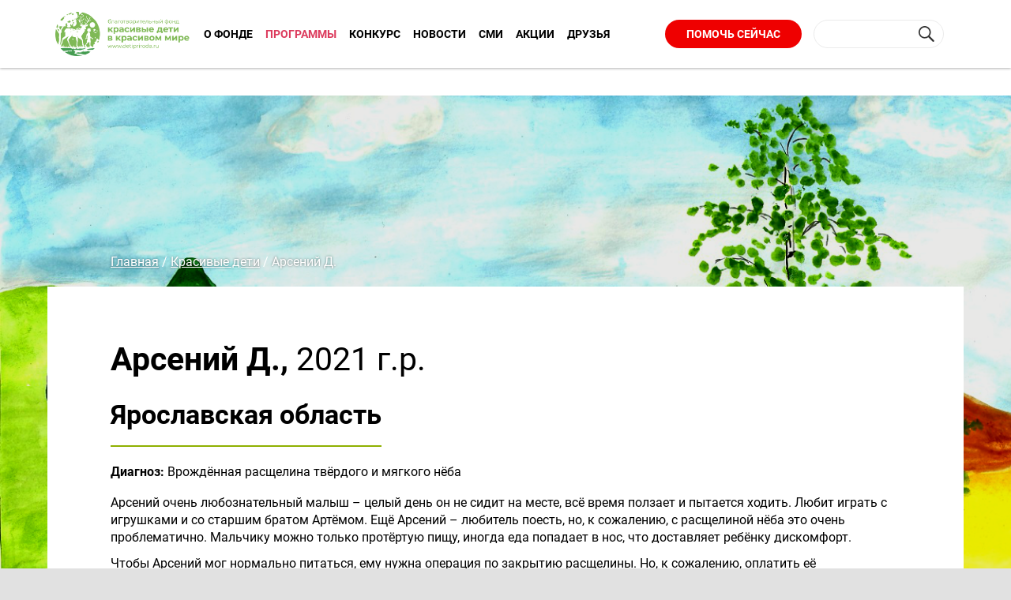

--- FILE ---
content_type: text/html; charset=UTF-8
request_url: https://www.detipriroda.ru/programms/child/arseniy_d/
body_size: 9414
content:
<!doctype html>
<html class="no-js" lang="">

<head>
    <meta name="viewport" content="width=device-width, initial-scale=1, user-scalable=no">
    <link rel="/local/templates/blago_fond/apple-touch-icon" href="/local/templates/blago_fond/apple-touch-icon.png">
    <!-- Place favicon.ico in the root directory -->

    <meta http-equiv="X-UA-Compatible" content="IE=edge" />
        <meta http-equiv="Content-Type" content="text/html; charset=UTF-8" />
<meta name="robots" content="index, follow" />
<meta name="keywords" content="Благотворительный фонд" />
<link href="/bitrix/cache/css/bf/blago_fond/template_f03aed049a4f51721c17c3a3d0388e78/template_f03aed049a4f51721c17c3a3d0388e78_v1.css?17443684792368" type="text/css"  data-template-style="true" rel="stylesheet" />
<script type="text/javascript">if(!window.BX)window.BX={};if(!window.BX.message)window.BX.message=function(mess){if(typeof mess==='object'){for(let i in mess) {BX.message[i]=mess[i];} return true;}};</script>
<script type="text/javascript">(window.BX||top.BX).message({'JS_CORE_LOADING':'Загрузка...','JS_CORE_NO_DATA':'- Нет данных -','JS_CORE_WINDOW_CLOSE':'Закрыть','JS_CORE_WINDOW_EXPAND':'Развернуть','JS_CORE_WINDOW_NARROW':'Свернуть в окно','JS_CORE_WINDOW_SAVE':'Сохранить','JS_CORE_WINDOW_CANCEL':'Отменить','JS_CORE_WINDOW_CONTINUE':'Продолжить','JS_CORE_H':'ч','JS_CORE_M':'м','JS_CORE_S':'с','JSADM_AI_HIDE_EXTRA':'Скрыть лишние','JSADM_AI_ALL_NOTIF':'Показать все','JSADM_AUTH_REQ':'Требуется авторизация!','JS_CORE_WINDOW_AUTH':'Войти','JS_CORE_IMAGE_FULL':'Полный размер'});</script>

<script type="text/javascript" src="/bitrix/js/main/core/core.min.js?1652695053216224"></script>

<script>BX.setJSList(['/bitrix/js/main/core/core_ajax.js','/bitrix/js/main/core/core_promise.js','/bitrix/js/main/polyfill/promise/js/promise.js','/bitrix/js/main/loadext/loadext.js','/bitrix/js/main/loadext/extension.js','/bitrix/js/main/polyfill/promise/js/promise.js','/bitrix/js/main/polyfill/find/js/find.js','/bitrix/js/main/polyfill/includes/js/includes.js','/bitrix/js/main/polyfill/matches/js/matches.js','/bitrix/js/ui/polyfill/closest/js/closest.js','/bitrix/js/main/polyfill/fill/main.polyfill.fill.js','/bitrix/js/main/polyfill/find/js/find.js','/bitrix/js/main/polyfill/matches/js/matches.js','/bitrix/js/main/polyfill/core/dist/polyfill.bundle.js','/bitrix/js/main/core/core.js','/bitrix/js/main/polyfill/intersectionobserver/js/intersectionobserver.js','/bitrix/js/main/lazyload/dist/lazyload.bundle.js','/bitrix/js/main/polyfill/core/dist/polyfill.bundle.js','/bitrix/js/main/parambag/dist/parambag.bundle.js']);
BX.setCSSList(['/bitrix/js/main/lazyload/dist/lazyload.bundle.css','/bitrix/js/main/parambag/dist/parambag.bundle.css']);</script>
<script type="text/javascript">(window.BX||top.BX).message({'LANGUAGE_ID':'ru','FORMAT_DATE':'DD.MM.YYYY','FORMAT_DATETIME':'DD.MM.YYYY HH:MI:SS','COOKIE_PREFIX':'BITRIX_SM','SERVER_TZ_OFFSET':'10800','UTF_MODE':'Y','SITE_ID':'bf','SITE_DIR':'/','USER_ID':'','SERVER_TIME':'1769683571','USER_TZ_OFFSET':'0','USER_TZ_AUTO':'Y','bitrix_sessid':'c958441d1fa48a52dbb64c1370856e6d'});</script>


<script type="text/javascript"  src="/bitrix/cache/js/bf/blago_fond/kernel_main/kernel_main_v1.js?1744635336142798"></script>
<script type="text/javascript" src="/bitrix/js/main/jquery/jquery-1.8.3.min.js?165269335793637"></script>
<script type="text/javascript">BX.setJSList(['/bitrix/js/main/utils.js','/bitrix/js/main/session.js','/bitrix/js/main/pageobject/pageobject.js','/bitrix/js/main/core/core_window.js','/bitrix/js/main/date/main.date.js','/bitrix/js/main/core/core_date.js']);</script>
<script type="text/javascript">BX.setCSSList(['/local/templates/blago_fond/styles.css','/local/templates/blago_fond/template_styles.css']);</script>


<script type="text/javascript">var _ba = _ba || []; _ba.push(["aid", "ff5b828644d2db0d13c3ec6bb00ce0c8"]); _ba.push(["host", "www.detipriroda.ru"]); (function() {var ba = document.createElement("script"); ba.type = "text/javascript"; ba.async = true;ba.src = (document.location.protocol == "https:" ? "https://" : "http://") + "bitrix.info/ba.js";var s = document.getElementsByTagName("script")[0];s.parentNode.insertBefore(ba, s);})();</script>


    <title>Арсений Д.</title>

    <link rel="stylesheet" href="/local/templates/blago_fond/styles/magnific_popup.css">
    <link rel="stylesheet" href="/local/templates/blago_fond/styles/vendor.css">
    <link rel="stylesheet" href="/local/templates/blago_fond/styles/main.css?v=131314">
      <link rel="stylesheet" type="text/css" href="//cdn.jsdelivr.net/npm/slick-carousel@1.8.1/slick/slick.css"/>


    <script src="//ajax.googleapis.com/ajax/libs/jquery/1.9.1/jquery.min.js"></script>
    <script type="text/javascript" src="//cdn.jsdelivr.net/npm/slick-carousel@1.8.1/slick/slick.min.js"></script>
    <script src="/local/templates/blago_fond/scripts/vendor.js"></script>
    <script src="/local/templates/blago_fond/scripts/vendor/modernizr.js"></script>
    <script src="/local/templates/blago_fond/scripts/vendor/bootstrap-select.min.js"></script>
    <script src="/local/templates/blago_fond/scripts/dobPicker.js"></script>
    <script type="text/javascript" src="//vk.com/js/api/openapi.js?121"></script>

    <script>
  (function(i,s,o,g,r,a,m){i['GoogleAnalyticsObject']=r;i[r]=i[r]||function(){
  (i[r].q=i[r].q||[]).push(arguments)},i[r].l=1*new Date();a=s.createElement(o),
  m=s.getElementsByTagName(o)[0];a.async=1;a.src=g;m.parentNode.insertBefore(a,m)
  })(window,document,'script','https://www.google-analytics.com/analytics.js','ga');

  ga('create', 'UA-89469794-2', 'auto');
  ga('send', 'pageview');
    </script>

<!--    --></head>

<body class="index_page">
    <!-- Yandex.Metrika counter -->
<script type="text/javascript">
    (function (d, w, c) {
        (w[c] = w[c] || []).push(function() {
            try {
                w.yaCounter43626499 = new Ya.Metrika({
                    id:43626499,
                    clickmap:true,
                    trackLinks:true,
                    accurateTrackBounce:true,
                    webvisor:true
                });
            } catch(e) { }
        });

        var n = d.getElementsByTagName("script")[0],
            s = d.createElement("script"),
            f = function () { n.parentNode.insertBefore(s, n); };
        s.type = "text/javascript";
        s.async = true;
        s.src = "https://mc.yandex.ru/metrika/watch.js";

        if (w.opera == "[object Opera]") {
            d.addEventListener("DOMContentLoaded", f, false);
        } else { f(); }
    })(document, window, "yandex_metrika_callbacks");
</script>
<noscript><div><img src="https://mc.yandex.ru/watch/43626499" style="position:absolute; left:-9999px;" alt="" /></div></noscript>
<!-- /Yandex.Metrika counter -->
    <div id="panel"></div>
    <!--[if lt IE 10]>
      <p class="browserupgrade">Вы используете <strong>устаревший</strong> браузер. Пожалуйста, <a href="http://browsehappy.com/">Обновите ваш браузер</a>, чтобы улучшить качество отображения сайтов.</p>
    <![endif]-->

    <div class="page-root">
        <header class="header  _sticked">
            <div class="container">
                <div class="logo">
                                            <a href="/" class="logo-wrap">
                                            <a href="/">
                        <span class="logo-image"></span>
                        </a>
                        <a href="" class="hidden">
                        <span class="logo-image ten-years"></span>
                        </a>
                        <a href="https://10years.detipriroda.ru/" class="">
                        <span class="logo-image ten-years-mobile"></span>
                        </a>
                        <!-- <span class="logo-text">
                                                        <small>Благотворительный фонд</small>
                            красивые дети<br>в красивом мире                        </span> -->
                                            </a>
                                        <a class="btn btn-red btn-green btn-help" href="/news/kak_poluchit_pomoshch/">Получить помощь</a>
                    <a class="btn btn-red btn-help" href="/help/">Помочь сейчас</a>
                    <button type="button" class="navbar-toggle collapsed activate_header" data-toggle="collapse" data-target="#toggleGroup" aria-expanded="false">
                        <i class="sr-only">Меню</i><i class="icon-bar"></i><i class="icon-bar"></i><i class="icon-bar"></i>
                    </button>
                </div>

                
                <nav class="nav__header navbar-collapse collapse" id="toggleGroup">
                    <div class="container">
                        <div style="display: none">
<div class="projects-counter__item">
    <a href="/programms/child/">
        <span class="projects-counter__label">улыбок подарено</span>
        <span class="projects-counter__val">218<i class="icon smile"></i></span>
    </a>
</div>
<div class="projects-counter__item">
    <a href="/programms/world/">
        <span class="projects-counter__label">проектов реализовано</span>
        <span class="projects-counter__val">10<i class="icon bear"></i></span>
    </a>
</div>
<div class="projects-counter__item">
    <a href="/programms/world/">
        <span class="projects-counter__label">Заповедников сохранено</span>
        <span class="projects-counter__val">12<i class="icon tree"></i></span>
    </a>
</div>
</div>                        <style>
    @media (min-width: 991px) {
        .menu__drop {
            text-align: left;
            padding: 5px;
        }
    }
</style>
<ul class="menu menu__header">
    <!-- Костыль начат -->
            <li class="menu-item__header _hasdrop">
            <a href="javascript:void(0)" class="parent"><a href="/about/">О фонде</a></a>
            <div class="dropdown dropdown__droplist">
                <ul class="menu menu__drop">
                    <li class="menu__drop-item">
                        <a href="/about/#reports_href">Отчеты</a>
                    </li>
                    <li class="menu__drop-item">
                        <a href="/about/#staff_href">Сотрудники</a>
                    </li>
                    <li class="menu__drop-item">
                        <a href="/about/victoriya" >Виктория<br />Синицына</a>
                    </li>
                </ul>
            </div>
        </li>
        <!-- Костыль закончен. Добавил пунк меню вёрсткой, из массива удалил его -->
                                <li class="menu-item__header _active">
                <a class="submenu-toggle" href="javascript:void(0)">
                    Программы                </a>
                <div class="dropdown dropdown__droplist">
                    <ul class="menu menu__drop">
                                                                                                                <li class="multi _active">
                                    <div class="menu__drop-item">
                                        <a href="/programms/child/">
                                            Красивые дети                                        </a>
                                    </div>
                                    <ul class="menu menu__drop">
                                                                                                                                <li class="menu__drop-item parent-link parents-item menu__drop-items">
                                                <a href="/programms/child/for-parents/">
                                                    Родителям                                                </a>
                                            </li>
                                                                                                                                <li class="menu__drop-item parent-link parents-item menu__drop-items">
                                                <a href="/programms/child/?tab=clinics#tabs">
                                                    Клиники                                                </a>
                                            </li>
                                                                                                                                <li class="menu__drop-item parent-link parents-item menu__drop-items">
                                                <a href="/programms/child/?tab=ourkids#tabs">
                                                    Наши дети                                                </a>
                                            </li>
                                                                            </ul>
                                </li>
                                                                                                                                            <li class="multi">
                                    <div class="menu__drop-item">
                                        <a href="/programms/world/">
                                            Красивый мир                                        </a>
                                    </div>
                                    <ul class="menu menu__drop">
                                                                                                                                <li class="menu__drop-item parent-link parents-item menu__drop-items">
                                                <a href="/programms/world/?tab=projects#tabs">
                                                    Проекты                                                </a>
                                            </li>
                                                                            </ul>
                                </li>
                                                                        </ul>
                </div>
            </li>
                                        <li class="menu-item__header">
                <a href="/programms/beautifulworld/">
                    Конкурс                </a>
            </li>
                                        <li class="menu-item__header">
                <a href="/news/">
                    Новости                </a>
            </li>
                                        <li class="menu-item__header">
                <a href="/smi/">
                    СМИ                </a>
            </li>
                                        <li class="menu-item__header">
                <a href="/actions/">
                    Акции                </a>
            </li>
                                        <li class="menu-item__header">
                <a href="/friends/?tab=partner">
                    Друзья                </a>
            </li>
            </ul>
                        <div class="buttons__header">
                            <a class="btn btn-red btn-green btn-help hidden" href="/news/kak_poluchit_pomoshch/">Получить помощь</a>
                            <a class="btn btn-red btn-help" href="/help/">Помочь сейчас</a>
                            
<form action="/search/" class="search-form search-form__header">
            <input type="text" name="q" value="" size="15" maxlength="50" class="text-field">
    
    <input name="s" type="submit" value="Поиск" class="btn btn-search icon search">
</form>
                                                    </div>
                    </div>
                </nav>
            </div>
        </header>
                                    
                    <section class="root-block                                             gray-bg
                         root__page                    ">
                                                    <div class="hero-unit hero__art b-lazy" data-src="/upload/iblock/d2c/2fcb49e66102bc6284ce0ace3eb96033.png"></div>                                                                        <nav class="breadcrumbs"><a class="breadcrumbs__item" href="/" title="Главная" itemprop="url">Главная</a> / <a class="breadcrumbs__item" href="/programms/child/" title="Красивые дети" itemprop="url">Красивые дети</a> / <span class="breadcrumbs__item breadcrumbs__item-active">Арсений Д.</span></nav>                            
                                                                                                    <div class="container">
                                                                                            <header class="root__header">
	    <h1 class="root__title">Арсений Д., <span class="age">2021 г.р.</span></h1>
    <h2 class="root__subtitle">Ярославская область</h2>
    <h3 class="root__theme"><b>Диагноз:</b> Врождённая расщелина твёрдого и мягкого нёба</h3>
</header>


    <p>
	 Арсений очень любознательный малыш – целый день он не сидит на месте, всё время ползает и пытается ходить. Любит играть с игрушками и со старшим братом Артёмом. Ещё Арсений – любитель поесть, но, к сожалению, с расщелиной нёба это очень проблематично. Мальчику можно только протёртую пищу, иногда еда попадает в нос, что доставляет ребёнку дискомфорт.&nbsp;
</p>
<p>
	 Чтобы Арсений мог нормально питаться, ему нужна операция по закрытию расщелины. Но, к сожалению, оплатить её самостоятельно семья не может. Папа Арсения – гражданин Молдавии, у него пока нет российского гражданства, поэтому он не может устроиться на хорошую работу, а мама находится в отпуске по уходу за ребёнком. Она обратилась в наш фонд с просьбой о помощи: <b><span style="color: #003370;">«Если вовремя не помочь нашему сыну, пострадает не только его здоровье и физическое развитие, но и вся его дальнейшая жизнь»</span></b>.&nbsp;
</p>
<p>
	 Мы профинансировали операцию Арсения и очень рады, что теперь он сможет получать удовольствие от приёма пищи, пробовать новые продукты и познавать новые вкусы, и, конечно, скажет свои первые слова.
</p>    <div class="history-list"><div class="history-list__item">
			<div class="num green">1</div>
			<div class="description">Октябрь 2022 г.: уранопластика, клиника «Константа», вклад фонда – 125 000 руб.</div></div></div><div class="gallery-block"><div class="gallery-list gallery-list__main"><div class="gallery-item gallery-item__main"><a class="media__link-ajax" href="/upload/iblock/aab/bmtb0igrn541vtdsg2hwzz43m75m5pjh/oktyabr-2022-_5_.jpg" title=""><img src="/upload/iblock/aab/bmtb0igrn541vtdsg2hwzz43m75m5pjh/oktyabr-2022-_5_.jpg" alt=""></a></div></div><div class="gallery-list gallery-list__thumb"><div class="gallery-item gallery-item__thumb"><img src="/upload/resize_cache/iblock/aab/bmtb0igrn541vtdsg2hwzz43m75m5pjh/184_120_1/oktyabr-2022-_5_.jpg" alt=""></div></div></div>
<div class="hashtag hashtag__page">
        <a href="/search/?tags=Арсений Д.">#Арсений Д.</a>
    </div>

<div class="related-block">
    <h3 class="related-block__title">Узнайте историю других детей, которым уже помогли:</h3>
    <div class="related-block__slider owl-carousel">
                <div class="card card__related">
            <div class="card-picture card-picture__related">
				<img src="/upload/resize_cache/iblock/265/e12h0d82hyr5xa2c6gwgcegdvovqry7m/128_128_2/Arina_do_avgust_2023.jpg" alt="">
            </div>
            <div class="card-description card-description__related">
                <h5>Арина Г.</h5>
            </div>
            <a href="/programms/child/arina_g/" class="abs-link__more">Подробнее</a>
        </div>
                <div class="card card__related">
            <div class="card-picture card-picture__related">
				<img src="/upload/resize_cache/iblock/1bd/128_128_2/ruslan.png" alt="">
            </div>
            <div class="card-description card-description__related">
                <h5>Руслан В.</h5>
            </div>
            <a href="/programms/child/ruslan_v/" class="abs-link__more">Подробнее</a>
        </div>
                <div class="card card__related">
            <div class="card-picture card-picture__related">
				<img src="/upload/resize_cache/iblock/8bf/wo0p1isi94dfykzyssk7i9b8ckuytj87/128_128_2/Kirill_do_yanvar_2025-_1_.jpeg" alt="">
            </div>
            <div class="card-description card-description__related">
                <h5>Кирилл Б.</h5>
            </div>
            <a href="/programms/child/kirill_b/" class="abs-link__more">Подробнее</a>
        </div>
                <div class="card card__related">
            <div class="card-picture card-picture__related">
				<img src="/upload/resize_cache/iblock/911/2u3799vpwpsv7ahq0nrzgdb8rkgaecwb/128_128_2/Danil_do_aprel_2023.jpg" alt="">
            </div>
            <div class="card-description card-description__related">
                <h5>Даня А.</h5>
            </div>
            <a href="/programms/child/danya_a/" class="abs-link__more">Подробнее</a>
        </div>
                <div class="card card__related">
            <div class="card-picture card-picture__related">
				<img src="/upload/resize_cache/iblock/aa5/12k662ykon4mogbhf66q7atb4ef3s7ut/128_128_2/Melissa_do_mart_2024.jpeg" alt="">
            </div>
            <div class="card-description card-description__related">
                <h5>Мелисса Г.</h5>
            </div>
            <a href="/programms/child/melissa_g/" class="abs-link__more">Подробнее</a>
        </div>
        
    </div>
</div>

<p><a href="/programms/child/">Назад</a></p>
                <div class="hero-unit hero__onelove hero__onelove-bottom" style='background-image: url("/upload/iblock/a59/1622a39ab713f52a8629471b469f6c32.jpg");'>
	<div class="row">
		<div class="col-md-8 col-sm-10">
    <!--p class="hero__onelove-hmain">Заголовок</p-->
    <p class="hero__onelove-hsub">Детям с челюстно-лицевой патологией реальная помощь важнее, чем просто сочувствие. Сделай свой вклад в его улыбку</p>
    <a href="/help/" class="btn btn-red btn-lg">Помочь сейчас</a>
</div>

	</div>
</div>
<br>    </div>
    </section>






</div> <!-- /page-root -->

<footer class="footer">
    <div class="container">
        <div class="row footer__row">
            <div class="col-md-6 btns ">
                <a href="/programms/child/" class="btn btn-tp btn-lt">«Красивые дети»</a>
                <a href="/programms/world/" class="btn btn-tp btn-lt">«Красивый мир»</a>
                <a href="/ajax/feedback.php" data-toggle="modal" data-target="#email_us" class="btn btn-tp btn-lt visible-xs-block feedback_button">Написать нам</a>
            </div>
            <div class="col-3 col-lg-4 patners__item ">
                <!--p>Учредитель
                    и основной партнер</p-->
                <!--img class="patners__img" src="/local/templates/blago_fond/images/partner.svg" alt=""-->
            </div>
            <div class="col-md-4 col-lg-2 ">
                <div class="social__footer">
                    <div class="social-likes likes__round social-likes_visible social-likes_ready">
	    <a href="https://vk.com/detipriroda" target="blank" title="Перейти в группу в Vk" class="vkontakte social-likes__widget social-likes__widget_vkontakte"> <span class="social-likes__button social-likes__button_vkontakte"> <span class="social-likes__icon social-likes__icon_vkontakte"></span>
	Vkontakte</span> </a>
	  <a href="https://t.me/detipriroda" target="blank" title="Перейти в канал в Telegram" class="vkontakte social-likes__widget social-likes__widget_vkontakte"> <span class="social-likes__button social-likes__button_telegram"> <span class="social-likes__icon social-likes__icon_telegram"></span>
	Telegram</span> </a>
	</div>
<br>                </div>
            </div>
        </div>
        <div class="row">
            <div class="col-sm-3">
	<div>
		 Адрес:
	</div>
	<div>
		 г. Московская область, г.о. Одинцовский, <br>
		 пгт Новоивановское, ул. Западная, стр.180,&nbsp; <br>
		 ООО «МВМ». Индекс&nbsp;143001
	</div>
</div>
<div class="col-sm-2">
	<div>
		 Телефон:
	</div>
	<div>
		 8 (495) 644 28 54
	</div>
</div>
<div class="col-sm-4 footer__links">
	<div>
		 Email:
	</div>
	<div>
 <a href="mailto:fund@detipriroda.ru" style="color: #a4adad;">
		fund@detipriroda.ru </a>
	</div>
	<div>
 <a href="mailto:deti@detipriroda.ru" style="color: #a4adad;">
		deti@detipriroda.ru </a> (помощь детям)
	</div>
</div>
 <br>            <div class="col-sm-3 hidden-xs">
                <a href="/ajax/feedback.php" data-toggle="modal" data-target="#email_us" class="btn btn-tp btn-lt pull-right feedback_button">Написать нам</a>
            </div>
            <div class="col-sm-12 copyright">
                <a style="color:#a4adad" target="_blank" class="personal_politics" href="/Privacy-politics.pdf">Политика в отношении обработки персональных данных</a>
            </div>
        </div>
        <div class="row">
            <div class="col-sm-12 copyright">
                <div class="pull-left">
                    Copyright © Благотворительный фонд «Красивые дети в красивом мире» , 2013 - 
2026                </div>
                <div class="pull-right">
                    Разработка сайта - <a href="http://picom.ru" target="_blank" style="color:#fff">«Пиком»</a>
                </div>
            </div>
        </div>
    </div>
</footer>
<div class="modal modal-md fade" role="dialog" id="agreement" style="z-index:10000">
    <div class="modal-dialog">
        <div class="modal-content">
        </div>
    </div>
</div> <!-- /modal -->
<div class="modal modal-md fade" role="dialog" id="email_us">
    <div class="modal-dialog"></div>
</div>
<div class="modal fade" tabindex="-1" role="dialog" id="media_pop">
    <div class="modal-dialog modal-lg">
        <div class="modal-content">
            <div class="modal-header"><button type="button" class="close" data-dismiss="modal" aria-label="Close"><span aria-hidden="true">&times;</span></button></div>
            <div class="modal-body"></div>
        </div>
    </div>
</div> <!-- /modal -->

<a class="popup-with-form contest__button contest__button-subscribe" href="#subscription-form"></a>

<form id="subscription-form" class="subscription-form white-popup-block mfp-hide">
    <h2 class="subscription-form__title">Подписка на новые конкурсы</h2>
    <fieldset style="border:0;">
        <p>Мы пришлем вам письмо, когда новые конкурсы появятся на сайте</p>
        <p>Куда и кому отправить письмо?</p>
        <div class="subscription-form__input-wrapper">
            <label for="SIMPLE_QUESTION_872">Email <span class="snowflake__required">*</span></label>
            <br>
            <input class="subscription-form__input" id="email" name="SIMPLE_QUESTION_872" type="email" value="" required>
        </div>
        <div class="subscription-form__input-wrapper">
            <label for="SIMPLE_QUESTION_399">Организация</label>
            <br>
            <input class="subscription-form__input" id="organization" name="SIMPLE_QUESTION_399" type="text">
        </div>
        <div class="subscription-form__input-wrapper">
            <label for="SIMPLE_QUESTION_707">Имя <span class="snowflake__required">*</span></label>
            <br>
            <input class="subscription-form__input" id="name" name="SIMPLE_QUESTION_707" type="text" value="" required>
        </div>
        <div class="subscription-form__input-wrapper">
            <label for="SIMPLE_QUESTION_560">Фамилия <span class="snowflake__required">*</span></label>
            <br>
            <input class="subscription-form__input" id="second_name" name="SIMPLE_QUESTION_560" type="text" value="" required>
        </div>
        <div class="subscription-form__input-wrapper">
            <label for="SIMPLE_QUESTION_350">Комментарий</label><br>
            <textarea class="subscription-form__input subscription-form__textarea" name="SIMPLE_QUESTION_350" id="textarea"></textarea>
        </div>
        <div class="subscription-form__input-wrapper subscription-form__checkbox-wrapper">
            <input id="agree" name="SIMPLE_QUESTION_291" type="checkbox" required="">
            <label for="SIMPLE_QUESTION_291">Я согласен с <a class="subscription-form__link" href="/Privacy-politics.pdf">политикой хранения и обработки персональных данных</a> </label>
        </div>
        <button class="subscription-form__button" type="submit">Подписаться</button>
    </fieldset>
</form>

<div id="success_popup" class="success-popup white-popup-block mfp-hide">
    <h2 class="success-popup__title">Вы успешно подписались на рассылку!</h2>
</div>

<script src="/local/templates/blago_fond/scripts/magnific_popup.js"></script>
<script src="/local/templates/blago_fond/scripts/subscription_form.js"></script>
<script src="/local/templates/blago_fond/scripts/plugins.js"></script>
<script src="/local/templates/blago_fond/scripts/main.js"></script>
<script src="/local/templates/blago_fond/scripts/dev.js"></script>
</body>

</html>

--- FILE ---
content_type: text/plain
request_url: https://www.google-analytics.com/j/collect?v=1&_v=j102&a=1977845024&t=pageview&_s=1&dl=https%3A%2F%2Fwww.detipriroda.ru%2Fprogramms%2Fchild%2Farseniy_d%2F&ul=en-us%40posix&dt=%D0%90%D1%80%D1%81%D0%B5%D0%BD%D0%B8%D0%B9%20%D0%94.&sr=1280x720&vp=1280x720&_u=IEBAAEABAAAAACAAI~&jid=901400260&gjid=825185763&cid=1339949736.1769683573&tid=UA-89469794-2&_gid=710476911.1769683573&_r=1&_slc=1&z=920959996
body_size: -451
content:
2,cG-JG5CZR1C4T

--- FILE ---
content_type: application/javascript
request_url: https://www.detipriroda.ru/local/templates/blago_fond/scripts/subscription_form.js
body_size: 550
content:
$(document).ready(function() {
  $('.popup-with-form').magnificPopup({
    type: 'inline',
    preloader: false,
    callbacks: {
      beforeOpen: function() {
        if($(window).width() < 700) {
          this.st.focus = false;
        } else {
          this.st.focus = '#email';
        }
      }
    }
  });

  const theForm = $('#subscription-form')
  const submitBtn = $('.subscription-form__button')
  theForm.submit(function (e) {
    e.preventDefault();
    console.log('submit')
    submitBtn.attr("disabled", true).addClass('subscription-form__button-disabled');
    $.ajax({
      type: 'POST',
      data: theForm.serializeArray(),
      url: '/ajax/subscribe.php',
      dataType: 'json',
      success: function(data) {

        if (data.success) {
          $.magnificPopup.close({
            items: {
              src: '#subscription-form'
            },
          })
          $.magnificPopup.open({
            items: {
              src: '#success_popup'
            },
          })
          submitBtn.removeAttr("disabled").removeClass('subscription-form__button-disabled');
        }
      }
    })
  })



  // theForm.submit(function(e) {
  //   e.preventDefault();
  //   $.ajax({
  //     type: 'POST',
  //     data: theForm.serializeArray(),
  //     url: '/ajax/subscribe.php',
  //     dataType: 'json',
  //     success: function(data) {
  //       if (data.success) {
  //
  //         $('#subscription-form').magnificPopup('close')
  //         $('#success_popup').magnificPopup('open')
  //       }
  //     }
  //   })
  // });


});

--- FILE ---
content_type: application/javascript
request_url: https://www.detipriroda.ru/local/templates/blago_fond/scripts/dobPicker.js
body_size: 1246
content:
/*

jQuery DOB Picker

Website: https://github.com/tyea/dobpicker
Version: 1.0
Author: Tom Yeadon
License: MIT

*/

jQuery.extend({

  dobPicker: function(params) {
    
    // -------------------------------------------------------
    
    // set the defaults
    if(typeof(params.dayValue)==='undefined') params.dayValue = 0;
	if(typeof(params.monthValue)==='undefined') params.monthValue = 0;
	if(typeof(params.yearValue)==='undefined') params.yearValue = 0;
	
    if(typeof(params.dayDefault)==='undefined') params.dayDefault = 'Day';
    if(typeof(params.monthDefault)==='undefined') params.monthDefault = 'Month';
    if(typeof(params.yearDefault)==='undefined') params.yearDefault = 'Year';
    if(typeof(params.minimumAge)==='undefined') params.minimumAge = 12;
    if(typeof(params.maximumAge)==='undefined') params.maximumAge = 80;
    
    // -------------------------------------------------------
    
    // set the default messages
    
    $(params.daySelector).append('<option value="">' + params.dayDefault + '</option>');
    $(params.monthSelector).append('<option value="">' + params.monthDefault + '</option>');
    $(params.yearSelector).append('<option value="">' + params.yearDefault + '</option>');
    
    // -------------------------------------------------------
    
    // populate the day select
    
    for(i=1;i<=31;i++){
      if(i<=9){
        var val = '0' + i;
      } else {
        var val = i;
      }
      $(params.daySelector).append('<option value="' + val + '">' + i + '</option>');
    }
    
    // -------------------------------------------------------
    
    // populate the month select
    
    var months = [
      "Январь",
      "Февраль",
      "Март",
      "Апрель",
      "Май",
      "Июнь",
      "Июль",
      "Август",
      "Сентябрь",
      "Октябрь",
      "Ноябрь",
      "Декабрь"
    ];
      
    for(i=1;i<=12;i++){
      if(i<=9){
        var val = '0' + i;
      } else {
        var val = i;
      }
      $(params.monthSelector).append('<option value="' + val + '">' + months[i - 1] + '</option>');
    }
    
    // -------------------------------------------------------
    
    // populate the year select
    
    var date = new Date();
    var year = date.getFullYear();
    var start = year - params.minimumAge;
    var count = start - params.maximumAge;
    
    for(i=start;i>=count;i--){
      $(params.yearSelector).append('<option value="' + i + '">' + i + '</option>');
    }
    

    if(params.dayValue > 0){
		$(params.daySelector).val(params.dayValue).change();
	} 
    if(params.monthValue > 0){
		$(params.monthSelector).val(params.monthValue).change();
	} 
    if(params.yearValue > 0){
		$(params.yearSelector).val(params.yearValue).change();
	} 	

	
    // -------------------------------------------------------
    
    // do the logic for the day select
    
    /*$(params.daySelector).change(function(){
		 var dateString = $(params.daySelector).val()+'.'+$(params.monthSelector).val()+'.'+$(params.yearSelector).val();
		 $('#form_zapis_noap_field_123, #form_zapis_field_123').val(dateString);
     /* 
      $(params.monthSelector)[0].selectedIndex = 0;
      $(params.yearSelector)[0].selectedIndex = 0;
      $(params.yearSelector + ' option').removeAttr('disabled');
      
      if($(params.daySelector).val()>=1&&$(params.daySelector).val()<=29){
      
        $(params.monthSelector + ' option').removeAttr('disabled');
        
      } else if($(params.daySelector).val()==30){
      
        $(params.monthSelector + ' option').removeAttr('disabled');
        $(params.monthSelector + ' option[value="02"]').attr('disabled', 'disabled');
        
      } else if($(params.daySelector).val()==31){
      
        $(params.monthSelector + ' option').removeAttr('disabled');
        $(params.monthSelector + ' option[value="02"]').attr('disabled', 'disabled');
        $(params.monthSelector + ' option[value="04"]').attr('disabled', 'disabled');
        $(params.monthSelector + ' option[value="06"]').attr('disabled', 'disabled');
        $(params.monthSelector + ' option[value="09"]').attr('disabled', 'disabled');
        $(params.monthSelector + ' option[value="11"]').attr('disabled', 'disabled');
        
      }*/
      
   // });
    
    // -------------------------------------------------------
    
    // do the logic for the month select
    /*
	 $(params.yearSelector).change(function(){
		 var dateString = $(params.daySelector).val()+'.'+$(params.monthSelector).val()+'.'+$(params.yearSelector).val();
		 console.log(dateString);
		  $('#form_zapis_noap_field_123, #form_zapis_field_123').val(dateString);  
	 });
	
    $(params.monthSelector).change(function(){
		 var dateString = $(params.daySelector).val()+'.'+$(params.monthSelector).val()+'.'+$(params.yearSelector).val();
		 $('#form_zapis_noap_field_123, #form_zapis_field_123').val(dateString);
     // $(params.yearSelector)[0].selectedIndex = 0;
      /*$(params.yearSelector + ' option').removeAttr('disabled');
      
      if($(params.daySelector).val()==29&&$(params.monthSelector).val()=='02'){
      
        $(params.yearSelector + ' option').each(function(index){
          if(index!==0){
            var year = $(this).attr('value');
            var leap = !((year % 4) || (!(year % 100) && (year % 400)));
            if(leap===false){
              $(this).attr('disabled', 'disabled');
            }
          }
        });
        
      }*/
      
   // });
    
    // -------------------------------------------------------
    
  }
  
});